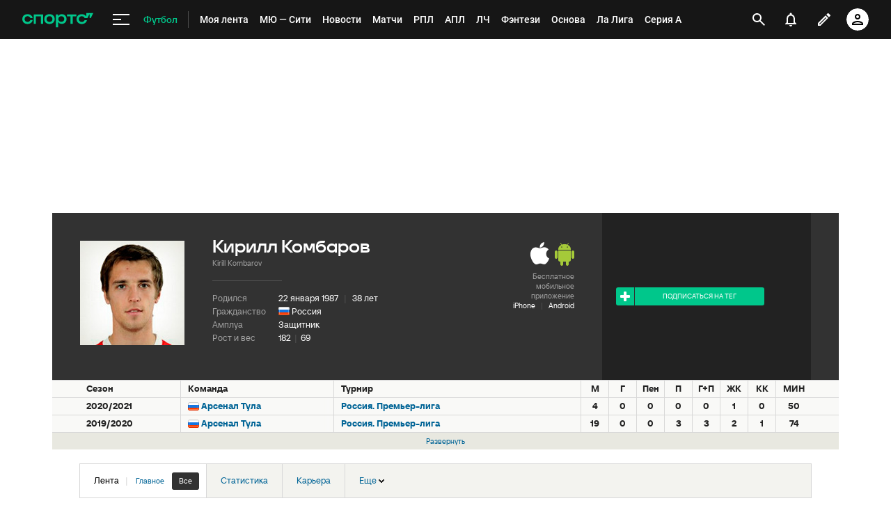

--- FILE ---
content_type: text/html; charset=utf-8
request_url: https://www.google.com/recaptcha/api2/anchor?ar=1&k=6LfctWkUAAAAAA0IBo4Q7wlWetU0jcVC7v5BXbFT&co=aHR0cHM6Ly93d3cuc3BvcnRzLnJ1OjQ0Mw..&hl=en&v=PoyoqOPhxBO7pBk68S4YbpHZ&size=invisible&badge=inline&anchor-ms=20000&execute-ms=30000&cb=rlvannivx3p4
body_size: 49553
content:
<!DOCTYPE HTML><html dir="ltr" lang="en"><head><meta http-equiv="Content-Type" content="text/html; charset=UTF-8">
<meta http-equiv="X-UA-Compatible" content="IE=edge">
<title>reCAPTCHA</title>
<style type="text/css">
/* cyrillic-ext */
@font-face {
  font-family: 'Roboto';
  font-style: normal;
  font-weight: 400;
  font-stretch: 100%;
  src: url(//fonts.gstatic.com/s/roboto/v48/KFO7CnqEu92Fr1ME7kSn66aGLdTylUAMa3GUBHMdazTgWw.woff2) format('woff2');
  unicode-range: U+0460-052F, U+1C80-1C8A, U+20B4, U+2DE0-2DFF, U+A640-A69F, U+FE2E-FE2F;
}
/* cyrillic */
@font-face {
  font-family: 'Roboto';
  font-style: normal;
  font-weight: 400;
  font-stretch: 100%;
  src: url(//fonts.gstatic.com/s/roboto/v48/KFO7CnqEu92Fr1ME7kSn66aGLdTylUAMa3iUBHMdazTgWw.woff2) format('woff2');
  unicode-range: U+0301, U+0400-045F, U+0490-0491, U+04B0-04B1, U+2116;
}
/* greek-ext */
@font-face {
  font-family: 'Roboto';
  font-style: normal;
  font-weight: 400;
  font-stretch: 100%;
  src: url(//fonts.gstatic.com/s/roboto/v48/KFO7CnqEu92Fr1ME7kSn66aGLdTylUAMa3CUBHMdazTgWw.woff2) format('woff2');
  unicode-range: U+1F00-1FFF;
}
/* greek */
@font-face {
  font-family: 'Roboto';
  font-style: normal;
  font-weight: 400;
  font-stretch: 100%;
  src: url(//fonts.gstatic.com/s/roboto/v48/KFO7CnqEu92Fr1ME7kSn66aGLdTylUAMa3-UBHMdazTgWw.woff2) format('woff2');
  unicode-range: U+0370-0377, U+037A-037F, U+0384-038A, U+038C, U+038E-03A1, U+03A3-03FF;
}
/* math */
@font-face {
  font-family: 'Roboto';
  font-style: normal;
  font-weight: 400;
  font-stretch: 100%;
  src: url(//fonts.gstatic.com/s/roboto/v48/KFO7CnqEu92Fr1ME7kSn66aGLdTylUAMawCUBHMdazTgWw.woff2) format('woff2');
  unicode-range: U+0302-0303, U+0305, U+0307-0308, U+0310, U+0312, U+0315, U+031A, U+0326-0327, U+032C, U+032F-0330, U+0332-0333, U+0338, U+033A, U+0346, U+034D, U+0391-03A1, U+03A3-03A9, U+03B1-03C9, U+03D1, U+03D5-03D6, U+03F0-03F1, U+03F4-03F5, U+2016-2017, U+2034-2038, U+203C, U+2040, U+2043, U+2047, U+2050, U+2057, U+205F, U+2070-2071, U+2074-208E, U+2090-209C, U+20D0-20DC, U+20E1, U+20E5-20EF, U+2100-2112, U+2114-2115, U+2117-2121, U+2123-214F, U+2190, U+2192, U+2194-21AE, U+21B0-21E5, U+21F1-21F2, U+21F4-2211, U+2213-2214, U+2216-22FF, U+2308-230B, U+2310, U+2319, U+231C-2321, U+2336-237A, U+237C, U+2395, U+239B-23B7, U+23D0, U+23DC-23E1, U+2474-2475, U+25AF, U+25B3, U+25B7, U+25BD, U+25C1, U+25CA, U+25CC, U+25FB, U+266D-266F, U+27C0-27FF, U+2900-2AFF, U+2B0E-2B11, U+2B30-2B4C, U+2BFE, U+3030, U+FF5B, U+FF5D, U+1D400-1D7FF, U+1EE00-1EEFF;
}
/* symbols */
@font-face {
  font-family: 'Roboto';
  font-style: normal;
  font-weight: 400;
  font-stretch: 100%;
  src: url(//fonts.gstatic.com/s/roboto/v48/KFO7CnqEu92Fr1ME7kSn66aGLdTylUAMaxKUBHMdazTgWw.woff2) format('woff2');
  unicode-range: U+0001-000C, U+000E-001F, U+007F-009F, U+20DD-20E0, U+20E2-20E4, U+2150-218F, U+2190, U+2192, U+2194-2199, U+21AF, U+21E6-21F0, U+21F3, U+2218-2219, U+2299, U+22C4-22C6, U+2300-243F, U+2440-244A, U+2460-24FF, U+25A0-27BF, U+2800-28FF, U+2921-2922, U+2981, U+29BF, U+29EB, U+2B00-2BFF, U+4DC0-4DFF, U+FFF9-FFFB, U+10140-1018E, U+10190-1019C, U+101A0, U+101D0-101FD, U+102E0-102FB, U+10E60-10E7E, U+1D2C0-1D2D3, U+1D2E0-1D37F, U+1F000-1F0FF, U+1F100-1F1AD, U+1F1E6-1F1FF, U+1F30D-1F30F, U+1F315, U+1F31C, U+1F31E, U+1F320-1F32C, U+1F336, U+1F378, U+1F37D, U+1F382, U+1F393-1F39F, U+1F3A7-1F3A8, U+1F3AC-1F3AF, U+1F3C2, U+1F3C4-1F3C6, U+1F3CA-1F3CE, U+1F3D4-1F3E0, U+1F3ED, U+1F3F1-1F3F3, U+1F3F5-1F3F7, U+1F408, U+1F415, U+1F41F, U+1F426, U+1F43F, U+1F441-1F442, U+1F444, U+1F446-1F449, U+1F44C-1F44E, U+1F453, U+1F46A, U+1F47D, U+1F4A3, U+1F4B0, U+1F4B3, U+1F4B9, U+1F4BB, U+1F4BF, U+1F4C8-1F4CB, U+1F4D6, U+1F4DA, U+1F4DF, U+1F4E3-1F4E6, U+1F4EA-1F4ED, U+1F4F7, U+1F4F9-1F4FB, U+1F4FD-1F4FE, U+1F503, U+1F507-1F50B, U+1F50D, U+1F512-1F513, U+1F53E-1F54A, U+1F54F-1F5FA, U+1F610, U+1F650-1F67F, U+1F687, U+1F68D, U+1F691, U+1F694, U+1F698, U+1F6AD, U+1F6B2, U+1F6B9-1F6BA, U+1F6BC, U+1F6C6-1F6CF, U+1F6D3-1F6D7, U+1F6E0-1F6EA, U+1F6F0-1F6F3, U+1F6F7-1F6FC, U+1F700-1F7FF, U+1F800-1F80B, U+1F810-1F847, U+1F850-1F859, U+1F860-1F887, U+1F890-1F8AD, U+1F8B0-1F8BB, U+1F8C0-1F8C1, U+1F900-1F90B, U+1F93B, U+1F946, U+1F984, U+1F996, U+1F9E9, U+1FA00-1FA6F, U+1FA70-1FA7C, U+1FA80-1FA89, U+1FA8F-1FAC6, U+1FACE-1FADC, U+1FADF-1FAE9, U+1FAF0-1FAF8, U+1FB00-1FBFF;
}
/* vietnamese */
@font-face {
  font-family: 'Roboto';
  font-style: normal;
  font-weight: 400;
  font-stretch: 100%;
  src: url(//fonts.gstatic.com/s/roboto/v48/KFO7CnqEu92Fr1ME7kSn66aGLdTylUAMa3OUBHMdazTgWw.woff2) format('woff2');
  unicode-range: U+0102-0103, U+0110-0111, U+0128-0129, U+0168-0169, U+01A0-01A1, U+01AF-01B0, U+0300-0301, U+0303-0304, U+0308-0309, U+0323, U+0329, U+1EA0-1EF9, U+20AB;
}
/* latin-ext */
@font-face {
  font-family: 'Roboto';
  font-style: normal;
  font-weight: 400;
  font-stretch: 100%;
  src: url(//fonts.gstatic.com/s/roboto/v48/KFO7CnqEu92Fr1ME7kSn66aGLdTylUAMa3KUBHMdazTgWw.woff2) format('woff2');
  unicode-range: U+0100-02BA, U+02BD-02C5, U+02C7-02CC, U+02CE-02D7, U+02DD-02FF, U+0304, U+0308, U+0329, U+1D00-1DBF, U+1E00-1E9F, U+1EF2-1EFF, U+2020, U+20A0-20AB, U+20AD-20C0, U+2113, U+2C60-2C7F, U+A720-A7FF;
}
/* latin */
@font-face {
  font-family: 'Roboto';
  font-style: normal;
  font-weight: 400;
  font-stretch: 100%;
  src: url(//fonts.gstatic.com/s/roboto/v48/KFO7CnqEu92Fr1ME7kSn66aGLdTylUAMa3yUBHMdazQ.woff2) format('woff2');
  unicode-range: U+0000-00FF, U+0131, U+0152-0153, U+02BB-02BC, U+02C6, U+02DA, U+02DC, U+0304, U+0308, U+0329, U+2000-206F, U+20AC, U+2122, U+2191, U+2193, U+2212, U+2215, U+FEFF, U+FFFD;
}
/* cyrillic-ext */
@font-face {
  font-family: 'Roboto';
  font-style: normal;
  font-weight: 500;
  font-stretch: 100%;
  src: url(//fonts.gstatic.com/s/roboto/v48/KFO7CnqEu92Fr1ME7kSn66aGLdTylUAMa3GUBHMdazTgWw.woff2) format('woff2');
  unicode-range: U+0460-052F, U+1C80-1C8A, U+20B4, U+2DE0-2DFF, U+A640-A69F, U+FE2E-FE2F;
}
/* cyrillic */
@font-face {
  font-family: 'Roboto';
  font-style: normal;
  font-weight: 500;
  font-stretch: 100%;
  src: url(//fonts.gstatic.com/s/roboto/v48/KFO7CnqEu92Fr1ME7kSn66aGLdTylUAMa3iUBHMdazTgWw.woff2) format('woff2');
  unicode-range: U+0301, U+0400-045F, U+0490-0491, U+04B0-04B1, U+2116;
}
/* greek-ext */
@font-face {
  font-family: 'Roboto';
  font-style: normal;
  font-weight: 500;
  font-stretch: 100%;
  src: url(//fonts.gstatic.com/s/roboto/v48/KFO7CnqEu92Fr1ME7kSn66aGLdTylUAMa3CUBHMdazTgWw.woff2) format('woff2');
  unicode-range: U+1F00-1FFF;
}
/* greek */
@font-face {
  font-family: 'Roboto';
  font-style: normal;
  font-weight: 500;
  font-stretch: 100%;
  src: url(//fonts.gstatic.com/s/roboto/v48/KFO7CnqEu92Fr1ME7kSn66aGLdTylUAMa3-UBHMdazTgWw.woff2) format('woff2');
  unicode-range: U+0370-0377, U+037A-037F, U+0384-038A, U+038C, U+038E-03A1, U+03A3-03FF;
}
/* math */
@font-face {
  font-family: 'Roboto';
  font-style: normal;
  font-weight: 500;
  font-stretch: 100%;
  src: url(//fonts.gstatic.com/s/roboto/v48/KFO7CnqEu92Fr1ME7kSn66aGLdTylUAMawCUBHMdazTgWw.woff2) format('woff2');
  unicode-range: U+0302-0303, U+0305, U+0307-0308, U+0310, U+0312, U+0315, U+031A, U+0326-0327, U+032C, U+032F-0330, U+0332-0333, U+0338, U+033A, U+0346, U+034D, U+0391-03A1, U+03A3-03A9, U+03B1-03C9, U+03D1, U+03D5-03D6, U+03F0-03F1, U+03F4-03F5, U+2016-2017, U+2034-2038, U+203C, U+2040, U+2043, U+2047, U+2050, U+2057, U+205F, U+2070-2071, U+2074-208E, U+2090-209C, U+20D0-20DC, U+20E1, U+20E5-20EF, U+2100-2112, U+2114-2115, U+2117-2121, U+2123-214F, U+2190, U+2192, U+2194-21AE, U+21B0-21E5, U+21F1-21F2, U+21F4-2211, U+2213-2214, U+2216-22FF, U+2308-230B, U+2310, U+2319, U+231C-2321, U+2336-237A, U+237C, U+2395, U+239B-23B7, U+23D0, U+23DC-23E1, U+2474-2475, U+25AF, U+25B3, U+25B7, U+25BD, U+25C1, U+25CA, U+25CC, U+25FB, U+266D-266F, U+27C0-27FF, U+2900-2AFF, U+2B0E-2B11, U+2B30-2B4C, U+2BFE, U+3030, U+FF5B, U+FF5D, U+1D400-1D7FF, U+1EE00-1EEFF;
}
/* symbols */
@font-face {
  font-family: 'Roboto';
  font-style: normal;
  font-weight: 500;
  font-stretch: 100%;
  src: url(//fonts.gstatic.com/s/roboto/v48/KFO7CnqEu92Fr1ME7kSn66aGLdTylUAMaxKUBHMdazTgWw.woff2) format('woff2');
  unicode-range: U+0001-000C, U+000E-001F, U+007F-009F, U+20DD-20E0, U+20E2-20E4, U+2150-218F, U+2190, U+2192, U+2194-2199, U+21AF, U+21E6-21F0, U+21F3, U+2218-2219, U+2299, U+22C4-22C6, U+2300-243F, U+2440-244A, U+2460-24FF, U+25A0-27BF, U+2800-28FF, U+2921-2922, U+2981, U+29BF, U+29EB, U+2B00-2BFF, U+4DC0-4DFF, U+FFF9-FFFB, U+10140-1018E, U+10190-1019C, U+101A0, U+101D0-101FD, U+102E0-102FB, U+10E60-10E7E, U+1D2C0-1D2D3, U+1D2E0-1D37F, U+1F000-1F0FF, U+1F100-1F1AD, U+1F1E6-1F1FF, U+1F30D-1F30F, U+1F315, U+1F31C, U+1F31E, U+1F320-1F32C, U+1F336, U+1F378, U+1F37D, U+1F382, U+1F393-1F39F, U+1F3A7-1F3A8, U+1F3AC-1F3AF, U+1F3C2, U+1F3C4-1F3C6, U+1F3CA-1F3CE, U+1F3D4-1F3E0, U+1F3ED, U+1F3F1-1F3F3, U+1F3F5-1F3F7, U+1F408, U+1F415, U+1F41F, U+1F426, U+1F43F, U+1F441-1F442, U+1F444, U+1F446-1F449, U+1F44C-1F44E, U+1F453, U+1F46A, U+1F47D, U+1F4A3, U+1F4B0, U+1F4B3, U+1F4B9, U+1F4BB, U+1F4BF, U+1F4C8-1F4CB, U+1F4D6, U+1F4DA, U+1F4DF, U+1F4E3-1F4E6, U+1F4EA-1F4ED, U+1F4F7, U+1F4F9-1F4FB, U+1F4FD-1F4FE, U+1F503, U+1F507-1F50B, U+1F50D, U+1F512-1F513, U+1F53E-1F54A, U+1F54F-1F5FA, U+1F610, U+1F650-1F67F, U+1F687, U+1F68D, U+1F691, U+1F694, U+1F698, U+1F6AD, U+1F6B2, U+1F6B9-1F6BA, U+1F6BC, U+1F6C6-1F6CF, U+1F6D3-1F6D7, U+1F6E0-1F6EA, U+1F6F0-1F6F3, U+1F6F7-1F6FC, U+1F700-1F7FF, U+1F800-1F80B, U+1F810-1F847, U+1F850-1F859, U+1F860-1F887, U+1F890-1F8AD, U+1F8B0-1F8BB, U+1F8C0-1F8C1, U+1F900-1F90B, U+1F93B, U+1F946, U+1F984, U+1F996, U+1F9E9, U+1FA00-1FA6F, U+1FA70-1FA7C, U+1FA80-1FA89, U+1FA8F-1FAC6, U+1FACE-1FADC, U+1FADF-1FAE9, U+1FAF0-1FAF8, U+1FB00-1FBFF;
}
/* vietnamese */
@font-face {
  font-family: 'Roboto';
  font-style: normal;
  font-weight: 500;
  font-stretch: 100%;
  src: url(//fonts.gstatic.com/s/roboto/v48/KFO7CnqEu92Fr1ME7kSn66aGLdTylUAMa3OUBHMdazTgWw.woff2) format('woff2');
  unicode-range: U+0102-0103, U+0110-0111, U+0128-0129, U+0168-0169, U+01A0-01A1, U+01AF-01B0, U+0300-0301, U+0303-0304, U+0308-0309, U+0323, U+0329, U+1EA0-1EF9, U+20AB;
}
/* latin-ext */
@font-face {
  font-family: 'Roboto';
  font-style: normal;
  font-weight: 500;
  font-stretch: 100%;
  src: url(//fonts.gstatic.com/s/roboto/v48/KFO7CnqEu92Fr1ME7kSn66aGLdTylUAMa3KUBHMdazTgWw.woff2) format('woff2');
  unicode-range: U+0100-02BA, U+02BD-02C5, U+02C7-02CC, U+02CE-02D7, U+02DD-02FF, U+0304, U+0308, U+0329, U+1D00-1DBF, U+1E00-1E9F, U+1EF2-1EFF, U+2020, U+20A0-20AB, U+20AD-20C0, U+2113, U+2C60-2C7F, U+A720-A7FF;
}
/* latin */
@font-face {
  font-family: 'Roboto';
  font-style: normal;
  font-weight: 500;
  font-stretch: 100%;
  src: url(//fonts.gstatic.com/s/roboto/v48/KFO7CnqEu92Fr1ME7kSn66aGLdTylUAMa3yUBHMdazQ.woff2) format('woff2');
  unicode-range: U+0000-00FF, U+0131, U+0152-0153, U+02BB-02BC, U+02C6, U+02DA, U+02DC, U+0304, U+0308, U+0329, U+2000-206F, U+20AC, U+2122, U+2191, U+2193, U+2212, U+2215, U+FEFF, U+FFFD;
}
/* cyrillic-ext */
@font-face {
  font-family: 'Roboto';
  font-style: normal;
  font-weight: 900;
  font-stretch: 100%;
  src: url(//fonts.gstatic.com/s/roboto/v48/KFO7CnqEu92Fr1ME7kSn66aGLdTylUAMa3GUBHMdazTgWw.woff2) format('woff2');
  unicode-range: U+0460-052F, U+1C80-1C8A, U+20B4, U+2DE0-2DFF, U+A640-A69F, U+FE2E-FE2F;
}
/* cyrillic */
@font-face {
  font-family: 'Roboto';
  font-style: normal;
  font-weight: 900;
  font-stretch: 100%;
  src: url(//fonts.gstatic.com/s/roboto/v48/KFO7CnqEu92Fr1ME7kSn66aGLdTylUAMa3iUBHMdazTgWw.woff2) format('woff2');
  unicode-range: U+0301, U+0400-045F, U+0490-0491, U+04B0-04B1, U+2116;
}
/* greek-ext */
@font-face {
  font-family: 'Roboto';
  font-style: normal;
  font-weight: 900;
  font-stretch: 100%;
  src: url(//fonts.gstatic.com/s/roboto/v48/KFO7CnqEu92Fr1ME7kSn66aGLdTylUAMa3CUBHMdazTgWw.woff2) format('woff2');
  unicode-range: U+1F00-1FFF;
}
/* greek */
@font-face {
  font-family: 'Roboto';
  font-style: normal;
  font-weight: 900;
  font-stretch: 100%;
  src: url(//fonts.gstatic.com/s/roboto/v48/KFO7CnqEu92Fr1ME7kSn66aGLdTylUAMa3-UBHMdazTgWw.woff2) format('woff2');
  unicode-range: U+0370-0377, U+037A-037F, U+0384-038A, U+038C, U+038E-03A1, U+03A3-03FF;
}
/* math */
@font-face {
  font-family: 'Roboto';
  font-style: normal;
  font-weight: 900;
  font-stretch: 100%;
  src: url(//fonts.gstatic.com/s/roboto/v48/KFO7CnqEu92Fr1ME7kSn66aGLdTylUAMawCUBHMdazTgWw.woff2) format('woff2');
  unicode-range: U+0302-0303, U+0305, U+0307-0308, U+0310, U+0312, U+0315, U+031A, U+0326-0327, U+032C, U+032F-0330, U+0332-0333, U+0338, U+033A, U+0346, U+034D, U+0391-03A1, U+03A3-03A9, U+03B1-03C9, U+03D1, U+03D5-03D6, U+03F0-03F1, U+03F4-03F5, U+2016-2017, U+2034-2038, U+203C, U+2040, U+2043, U+2047, U+2050, U+2057, U+205F, U+2070-2071, U+2074-208E, U+2090-209C, U+20D0-20DC, U+20E1, U+20E5-20EF, U+2100-2112, U+2114-2115, U+2117-2121, U+2123-214F, U+2190, U+2192, U+2194-21AE, U+21B0-21E5, U+21F1-21F2, U+21F4-2211, U+2213-2214, U+2216-22FF, U+2308-230B, U+2310, U+2319, U+231C-2321, U+2336-237A, U+237C, U+2395, U+239B-23B7, U+23D0, U+23DC-23E1, U+2474-2475, U+25AF, U+25B3, U+25B7, U+25BD, U+25C1, U+25CA, U+25CC, U+25FB, U+266D-266F, U+27C0-27FF, U+2900-2AFF, U+2B0E-2B11, U+2B30-2B4C, U+2BFE, U+3030, U+FF5B, U+FF5D, U+1D400-1D7FF, U+1EE00-1EEFF;
}
/* symbols */
@font-face {
  font-family: 'Roboto';
  font-style: normal;
  font-weight: 900;
  font-stretch: 100%;
  src: url(//fonts.gstatic.com/s/roboto/v48/KFO7CnqEu92Fr1ME7kSn66aGLdTylUAMaxKUBHMdazTgWw.woff2) format('woff2');
  unicode-range: U+0001-000C, U+000E-001F, U+007F-009F, U+20DD-20E0, U+20E2-20E4, U+2150-218F, U+2190, U+2192, U+2194-2199, U+21AF, U+21E6-21F0, U+21F3, U+2218-2219, U+2299, U+22C4-22C6, U+2300-243F, U+2440-244A, U+2460-24FF, U+25A0-27BF, U+2800-28FF, U+2921-2922, U+2981, U+29BF, U+29EB, U+2B00-2BFF, U+4DC0-4DFF, U+FFF9-FFFB, U+10140-1018E, U+10190-1019C, U+101A0, U+101D0-101FD, U+102E0-102FB, U+10E60-10E7E, U+1D2C0-1D2D3, U+1D2E0-1D37F, U+1F000-1F0FF, U+1F100-1F1AD, U+1F1E6-1F1FF, U+1F30D-1F30F, U+1F315, U+1F31C, U+1F31E, U+1F320-1F32C, U+1F336, U+1F378, U+1F37D, U+1F382, U+1F393-1F39F, U+1F3A7-1F3A8, U+1F3AC-1F3AF, U+1F3C2, U+1F3C4-1F3C6, U+1F3CA-1F3CE, U+1F3D4-1F3E0, U+1F3ED, U+1F3F1-1F3F3, U+1F3F5-1F3F7, U+1F408, U+1F415, U+1F41F, U+1F426, U+1F43F, U+1F441-1F442, U+1F444, U+1F446-1F449, U+1F44C-1F44E, U+1F453, U+1F46A, U+1F47D, U+1F4A3, U+1F4B0, U+1F4B3, U+1F4B9, U+1F4BB, U+1F4BF, U+1F4C8-1F4CB, U+1F4D6, U+1F4DA, U+1F4DF, U+1F4E3-1F4E6, U+1F4EA-1F4ED, U+1F4F7, U+1F4F9-1F4FB, U+1F4FD-1F4FE, U+1F503, U+1F507-1F50B, U+1F50D, U+1F512-1F513, U+1F53E-1F54A, U+1F54F-1F5FA, U+1F610, U+1F650-1F67F, U+1F687, U+1F68D, U+1F691, U+1F694, U+1F698, U+1F6AD, U+1F6B2, U+1F6B9-1F6BA, U+1F6BC, U+1F6C6-1F6CF, U+1F6D3-1F6D7, U+1F6E0-1F6EA, U+1F6F0-1F6F3, U+1F6F7-1F6FC, U+1F700-1F7FF, U+1F800-1F80B, U+1F810-1F847, U+1F850-1F859, U+1F860-1F887, U+1F890-1F8AD, U+1F8B0-1F8BB, U+1F8C0-1F8C1, U+1F900-1F90B, U+1F93B, U+1F946, U+1F984, U+1F996, U+1F9E9, U+1FA00-1FA6F, U+1FA70-1FA7C, U+1FA80-1FA89, U+1FA8F-1FAC6, U+1FACE-1FADC, U+1FADF-1FAE9, U+1FAF0-1FAF8, U+1FB00-1FBFF;
}
/* vietnamese */
@font-face {
  font-family: 'Roboto';
  font-style: normal;
  font-weight: 900;
  font-stretch: 100%;
  src: url(//fonts.gstatic.com/s/roboto/v48/KFO7CnqEu92Fr1ME7kSn66aGLdTylUAMa3OUBHMdazTgWw.woff2) format('woff2');
  unicode-range: U+0102-0103, U+0110-0111, U+0128-0129, U+0168-0169, U+01A0-01A1, U+01AF-01B0, U+0300-0301, U+0303-0304, U+0308-0309, U+0323, U+0329, U+1EA0-1EF9, U+20AB;
}
/* latin-ext */
@font-face {
  font-family: 'Roboto';
  font-style: normal;
  font-weight: 900;
  font-stretch: 100%;
  src: url(//fonts.gstatic.com/s/roboto/v48/KFO7CnqEu92Fr1ME7kSn66aGLdTylUAMa3KUBHMdazTgWw.woff2) format('woff2');
  unicode-range: U+0100-02BA, U+02BD-02C5, U+02C7-02CC, U+02CE-02D7, U+02DD-02FF, U+0304, U+0308, U+0329, U+1D00-1DBF, U+1E00-1E9F, U+1EF2-1EFF, U+2020, U+20A0-20AB, U+20AD-20C0, U+2113, U+2C60-2C7F, U+A720-A7FF;
}
/* latin */
@font-face {
  font-family: 'Roboto';
  font-style: normal;
  font-weight: 900;
  font-stretch: 100%;
  src: url(//fonts.gstatic.com/s/roboto/v48/KFO7CnqEu92Fr1ME7kSn66aGLdTylUAMa3yUBHMdazQ.woff2) format('woff2');
  unicode-range: U+0000-00FF, U+0131, U+0152-0153, U+02BB-02BC, U+02C6, U+02DA, U+02DC, U+0304, U+0308, U+0329, U+2000-206F, U+20AC, U+2122, U+2191, U+2193, U+2212, U+2215, U+FEFF, U+FFFD;
}

</style>
<link rel="stylesheet" type="text/css" href="https://www.gstatic.com/recaptcha/releases/PoyoqOPhxBO7pBk68S4YbpHZ/styles__ltr.css">
<script nonce="wPUgUG-3N6bGcNWGjMH4xA" type="text/javascript">window['__recaptcha_api'] = 'https://www.google.com/recaptcha/api2/';</script>
<script type="text/javascript" src="https://www.gstatic.com/recaptcha/releases/PoyoqOPhxBO7pBk68S4YbpHZ/recaptcha__en.js" nonce="wPUgUG-3N6bGcNWGjMH4xA">
      
    </script></head>
<body><div id="rc-anchor-alert" class="rc-anchor-alert"></div>
<input type="hidden" id="recaptcha-token" value="[base64]">
<script type="text/javascript" nonce="wPUgUG-3N6bGcNWGjMH4xA">
      recaptcha.anchor.Main.init("[\x22ainput\x22,[\x22bgdata\x22,\x22\x22,\[base64]/[base64]/[base64]/[base64]/[base64]/UltsKytdPUU6KEU8MjA0OD9SW2wrK109RT4+NnwxOTI6KChFJjY0NTEyKT09NTUyOTYmJk0rMTxjLmxlbmd0aCYmKGMuY2hhckNvZGVBdChNKzEpJjY0NTEyKT09NTYzMjA/[base64]/[base64]/[base64]/[base64]/[base64]/[base64]/[base64]\x22,\[base64]\x22,\x22Dn1Gw63Cr1NyVsK/dsOtfcKxJ8KwYXDCuBTDjMO6DcKUKjHChWzDlcKEP8Ohw7dwdcKcXcK3w6PCpMOwwpgRe8OAwprDiT3CksOuwo3DicOmHWApPQ/DhVLDrw0nE8KEPTfDtMKhw5IrKgkjwrPCuMKgSDTCpHJ+w4HCihx3TsKse8Okw55UwoZqdBYawq/[base64]/CcKJP3vDjRFxwrTDtsOyE3bCgBTCgcOFHsK6acKNXsOmwrnCg043wq00wqPDrkvCtsO/H8OkwqjDhcO7w7wYwoVSw7Q9LjnCsMKeJcKOIcOdQnDDpUnDuMKfw7zDm0IfwrRPw4vDqcOCwqhmwqHChcK4RcKlV8KhIcKLRlnDgVNGwqLDrWt0bTTCtcOkWH9TAcO7MMKiw5B/[base64]/CrcOww6XDncOlUsKnw5Qtw65KBsKdw6AvwpzDhj0RX1orw65DwqpUNhl5fsO4wobCg8KYw47CmSDDuQIkJMO6ecOCQMOXw7PCmMOTcz3Do2NdKyvDs8OIG8OuL1kvaMO/I1bDi8OQO8KUwqbCosOKD8KYw6LDgnTDkibCjVXCuMOdw4TDvMKgM1U4HXt2CQzClMOnw4HCsMKEwqvDtcOLTsK/LSliDFkqwpwUacObIiTDrcKBwokbw5HChFAQwo/Ct8K/wqrCmjvDn8OYw5fDscO9wpl0wpdsDcKRwo7DmMKDF8O/OMOMwo/CosO0GEPCuDzDvH3CoMOFw4NtGkpiAcO3wqwLFMKCwrzDksOWfDzDtMO/TcOBwp7CjMKGQsKGNygMYzjCl8OnZsK1e0xww4PCmSkkPsOrGAFIwovDicOeW2HCj8KCw751N8KzRsO3woZvw484SMOqw7wwDShHaS5cSH/CpsKGNMKuCUDDusKIJMKpV3wFwrfCjsO2QcOwXgvDmcOtw5AmP8Oiw58nw7Z+TmBbA8OWOHDCizrClMOwL8OTdQzCkcO8wpBTwrYpw7bDucOlwoXDi1sow6gcwo8MfMKRNsOEEhZUDsKgw4nCqApUL1/DicOkVQYjGMKmfjcMwp9kemHDm8KsAcKdXwnCplPCrBQrBcOgwqswSSciE2fDlsO5NmDCl8OzwpZ/GsKXworDqsOqHcO8V8KnwrzCjMKFwrzDrD5Xw5bCl8Kmb8K7fMKGW8KvfDvCjWzCsMO6IcO5Kg4dwqxKwprCmmXDrUYAAMKTOEXCv3Baw6BoUXDDkRHCnWPCkU3DncOqw4/Dr8K2wqPCpSTDtl3Dr8OKwpNHM8Oowo0Bw5/[base64]/[base64]/CvXPCv17CoXlJY8OVVMOewq3DtsK3wo/DoF7DhVLCqkvDhcKewoNdITDDkgTChBjCksKnRcOvw7dcwq0VcMKlL0dRw4twQHp/wonCvMOWLMKgKCDDiEXCp8Opwq7CuxVswrLDm0/Dm18CMQzDpEksUAjDnsOQI8Ojw4Isw58Vw5cRTRh7NkfCpMK8w4nCgkJzw7TCiD/DsSrDk8KJw7EtA2oFdcKXw6jDv8KBbsO7w7h2wp8wwphRJMKmwp1xw7kxwqF/KMOgOA91VsKGw5QVwojDicOkwpQFw6TDrgjDlTLCtMOpAldcLcOMR8KPFm45w7txwqBxw54dwqEGwpjCmRLDpMOELsK9w7BOw6fCrcKbS8Kjw5jDkQBmQCbDlxHCq8K9O8KCOsO0ARtyw6MRw7LDjHY/[base64]/ZikFQMOtwqDDuyE5JsKkwr/Cj8OCwr/[base64]/DvsOuCsOAd8O9NMKtI8KiSE/DnD7CuCvDtnvCnsKdGyzDjlrDhcKcwpI3wrDDtVBSwrfDn8KEV8KvbAJCDWJxw55UfcKGwqnDoFBxDMKxwr4Dw7EKE1/Cl3t5bn4ZIy3CjFUSYm/DnwDCgAZow7rDu1FTw67CtMK8TXNswq3CgsOuwoJ/w7Uzwqd9C8OEw7/DthbCmQLCqlJCw7fDiGPDiMK4wpotwo0oYsKSwqjCjcOYwpdBwpoMwofDr0jDgBdUGxXCkcOQwoLCrcKbGcKbw5HDpEPDlsKsT8KDAnkqw4vCt8OzElE1SMK9XCwQwokLwow8wrIpesO7QlDCjsKvw544UsKtSAZ/w7MOw4XCowFhZMO7K2TCvsKDKHjCs8OANiNTw6JRw7I4IMKHw6rCgsK0O8OBUQE9w57DpcO+w5gLDsKqwp5/w6HDqzxXZMOFeQbDlsOsfyTDtnXDr3rCkMK2wrfCi8KYIh3Dl8OZCwoRwpUFARhSw70NT0vDnBbDigU/[base64]/DvUc7woFlwqBpwoYqw5wuwo0LYXTDm1nCuMONVgFPY0PCpsK+w6prcQPCrcOjaQPCsC/ChcKQLcK1IMKrBMOew6JEwr3ConnCjBLDlUYiw7rCmMKhUAMww7hxasKQQcONw75SMsOsIklFa0V4wqMhPi7Ci27CnsOrZ0zDq8O0wr/DiMKfMTYIwrrCmsOtw5PCq3rCuQYOPCtuIMKKWcO4MsO+WcK8woc/wpPCkMO0N8OiexzDoDYJwrI7cMK5woPDmsK9wo0qw5l5O3HCu1zCqjnDv0vChwdSwpwZXmUXbSY7w4xOS8OSwo/DqlnCosOuJUzDvQLCpybCtlZdTEA9QTkPw7F9DcOiTsOlw4J7Z3HCqsOOw57DvAHDssOwXgNDKx/DvMKNwrgow7gtwoLDrU91Y8KcCsKwUX/CknQQwobCjcO2wqEaw6QZUMOYwo1Bw7F6w4ICS8KwwqzDg8O8XcKqEH/CkmtiwovCtkPDt8Kfw7pMPsKsw67CgglpH1rDjThNO3XDq2BFw5nDjsObw5dDaA0RJsOqwovDnMOWSMKVw5xOwpF2csOrwoUIQMKTE2knD356w5DCucO3wpHDrcO0dRhywrADbcOKdlXCujDCiMKwwpNXA2o/w4hTw7ROSsOvFcOdw54dVEpHdDPCrMO0TMOdeMKoNsOlw70iwoERwqXChMKRw70SODbCt8K6w7ksCXTDiMOrw6jCscOVw6J2wodJR3zDuVDCjGHCi8Ocw7LDnA8bRsKwwqfDiUNMNhzCtD8twoNiA8KFWnxoaG/[base64]/CtQHCsV/DmlsaOxR7wqjDk3w6CkLDmlfDgsOHfBl+w6k/[base64]/[base64]/CgzfDpsONFz52dj4nwpzDsH0Hw73CnsOEwqA2woPDpcOBbUoYw4llwrpOIMOVJWXDlG7DicK9eH9pAFDDosKFZi7CnkgTw40Nw7UDKiEaIWjCnMKAfXXCncKwSMOxRcOowrd1VcKtX0Q3w4zDrzTDtiMYwq8VUS5ww5lVwrrDiVfDjRE4EUh2wqXDhMKOw69/[base64]/[base64]/Cl8OgccKCKHIBb8KVwrk3w5lGWsKtXsK1NhLCqcOEQjcJw4PCqkwDb8Oow7LCqcKOwpPDhMK1wqldwoE/w6MNw4lLwpHCll5Pw7FQCCvDrMOWZMOGw4pOw7vDsmVgw4FmwrrCrwXDnGfDmMKPwq9yGMOJAMONNgbCosK1RcKQw7I2wpvCtSAxwr5YBTrDozwmwp8TEBYeXhrCr8OswqvDicOgIyp7wqHDtRARe8KuLhNZwpouwqvCumjCgG/DrW/Cl8Oxwpgqw7ZOwr7ClcOjdsOWeQnCnMKmwrcyw79Gw6UJw6pOw48aw4REw5kGFlxcw789C3YfYDHCqX87w7DDv8KCw4/CmcK1YcOcCsOQw6MRwr1+U0jCiiVRECgewpTDnyQTw77DucKgw7gYdQp3wr7CvcK1Z0vCpcKzWsKxLAPDhFE6HWzDncOrY21EQsKKb2XDk8Kud8KWWS/Cr2NPw4jCmsO9OcOjw43CliLCucKCcGXCtkFiw79bwqlIwoJZbsOEJFIQDmYew54hDB/DncKlbMODwpDDt8Kzwod2G3PDlFvDqUZ5fFfDnMOBLsKJwpgOUMO0FcKrRMKEwrMFSDs3fR/Cq8K9w4k6w7/CvcKXwpkJwo1Cw59JMsKXw4sYccK+w4onIVLDtAMVFmvChUvCoFkRw4/CmTjDsMK4w6zDgyUeRcKHVk0zLcOIU8K6w5TDisOdw4Bzw6bCtMORC0vCh0ZtwrrDpUhzVMK+wpZ4wqXCsCLChlIBciUyw53DhsOZw4FFwpMjw4vDrMOsHiTDgsK0wrp/wr0iDcODQ1HCscKow6bCh8O9wpjDjVoBw7rDhEUewr0QXwbCg8OODDcGfh0/J8Ogd8O7AkxaP8O0w5jDmG18wpcHBEXDoWlDw6zChSfDn8KicjUmw5LCo0UPwpnDuwEYU1/DiknDn0XCmcKIwq7Dl8OoLHbClQrDmcONOjVKw43DnHJfw6gRSMKiEMOObz5BwqofUsKYKGo5wrsKwo/DmcKxRcOfJQ/[base64]/ecKefBc0w7JNw6RYcsKwZcOpO8OGTsOWw7Zsw4/CrcK/w53CtHY8JMO0w50Iw67ClMK8wrIIwr9gAGxLeMOaw5gIw7wkUzPDvGDDgcOsNTLDgMO5wrHCrhvDtS1XXiQDB0LCoW/[base64]/wonCjF7CnCEOwoRqw7vCssOZI8O4wrUJw7A1asOJwr46wo0cw5nCkAzCt8KCwoFCCjgyw7RXE17Dr3zDqggEKBBPw4RhJWtwwrExDMOAUMK0w7TDkTbDnsODwo3DkcKIw6FwXiPDskBIwpEbJ8OEw5jCkEhRPWPCv8KUNcOiOClzwp3CgFHCuBMewrpCw7/[base64]/E8OIw7jCmWfCp2TCqMKcP1gUwrgPeyPCtEjDuy/Cp8KqPRNswpzDkRPCjMOfw7XDscOGKmEtLsOBwojCpwjDs8KzA0x0w50AwqjDtVPDvgZKFsOJw4/[base64]/w4XCnMOtwrl/wqZkUxQjczhfW1TCjyYTY8ORw5rCviEDNy/DmC0mRsKFw4rDqMK6a8Osw4Jhw6k+wr3Ctgd/w6hSPh5Gfj8SE8OuC8OOwoRvwqnDjcKbwqFJJ8KMwottK8OMwrUFIBwCwpokw5nCmcOhaMOmwp/Du8Kpw7jCtcOzYB8qDCvDkTtgAsOQwpLDkizClA/DuiHCn8OrwogROhvDiHPDk8KMTsOYw7MKw60Aw5jCo8Odw4BHBTjCkT9adQUgwoHDm8KlLsO6wpTDqQJ5wq0FOxHDj8OkdMK4M8K0RsKTw7HChE0Jw7/[base64]/CsMKpMTfDmMOCdGZ/emp9wo/DsQgEwoEUw7Msw7oPw6VWTXfCjiAsM8OZwrfCjMO+PcOqdADDr2wew7klw4nCocO2Yxlgw53DmMO2HWDDhMKVw4LDonbCj8Kpw4YRKsOLw64aZADDtMOKw4TCizLDiA7CiMOWXUvCocO4AH7DssKWwpYewoPCpXZTwq7CugTDmz7DmMONw7rDjmw/w4fDrsKnwrDCmFDDo8Kvw67DuMOEKsKwZgBIEcOVSxJoBlwjw7B8w4LDsBbCuH3DnMKKSwTDpAzCpsOFBsK4wqvCuMOxw7Q1w6jDonTCi2wqUGwjw6XCjjTDjMO/wobCqMORK8KtwqY/ZyRQwpp1PhpeUz4MPsKtCTnCpMOKbg4Ow5MLw43Cn8OOY8KkRGXCjyVXwrArFk7DrXUzW8KJwpnDkkrDiUAkRsKsaiVwwpTDvlsCw4QvYcKzwqbCo8OTL8OHw57Ctw7DunJ4w4llw5bDpMKxwr1oMsKTw4/DksKBw7JrIMKrWMKkMBvCpmLCtsKaw7A0eMOUMsOqw44xFsOcw7HCr1cyw6fDkRHDhAs0Pw13w40ESsK8w4/[base64]/CjTTDlX7CoMKeE8KHwovDj1TCkMKjY8KrwpMJJDAPUcOgw6V9BRHDi8OiLMOaw6DDgXZiBznDsyFww6YZw5DDsSXDmjIzwoTCjMKmw7YYw63DomQUecOzeWtEwqtpMcOlXB/Cv8OVPgXCoAAnwrl0bsKfCMOSw5laSsKIfCbDp2wKwqMJwqgtXBxHD8KJK8Kew4wRR8KFR8K6OHEqwpLDvjfDocK0w4lpAmRQbDAVw4rDi8O2w6/CuMOyUCbDkV5qb8K2w4oWcsOtw7/Cox0Qw7nDqcKUODsAwrMYUMKrMMKlw4cJO3LDqUh6R8OMHRTCqcKnK8KDYH/[base64]/DlGUsF1hoaMKFaMKrwqZbE8KLw5PCjFB+w4rCp8O9w5DDlMKYwrPCn8OSccOddcOiw6ZUccK0w5kWM8OKw5LChsKEcsOewpM8AcKowrNHwrzCi8KCKcKMHn/Dkzs3RsK+w7kdw6Rbw4pRwrtyw7TCgjN7VsO0JsOfwqpDwp/DrcOVC8KwUiDDuMKKw6LCs8KBwpoRDMKtw5HDpSwgGsK+wrsmXkAadcOEwrdkDAxGwpAgwoBHw5/DoMK1w6VSw7Nxw7LDgidvfMKQw5fCtcOaw7/[base64]/CiMOnRGrCkMKOa8Omd8OtwqsKw6snwqZqwqrDgyzCmsOWdMK5w7DDuyzDmQcwLCrCtl0waHLDoCHCmmvCrwPDssODwrR3w7bCq8KHwp4ow4wNZFgFw5IlOMO/T8OoGcKZw5cxw7QSw7nCjEvDpMKsV8Kjw7HCpMO+wrtkRXbCkD7CuMO4wonDviU9byZAwr8qAMKPwqd4UsOjwpcQwoNMXcO7CxEGwrfDm8KAfsOHw70UbCbCnRDCuS7Ck1k4dh7Cg0vDgsOyT1ZYw4xmw4nClkZzGTIwTMKMPwLCncK8TcO/wo93a8OHw7gLw4LDvcOlw6A/w5I/wok3QcKGw7EYIkXDsgV7wooaw5PCq8OHfzcFUcOGTi3ClVfCmSxMMBgbwrZCwoLDnCbDoRfDl1hQwrDCt2LDrjJBwpsQwqTClDDCjMKLw605L34aLcOBw7zCqsOOw4vDpcOnwp/CnkN5bsO4w4Ziw5bDicKaH1Y4wo3DtkgHR8K9w63CscO/JcO7wowsKsOIPMOzZHB9w4UFB8Oqw5TDmiHCn8OjXRI2aAc7w7/CqxFUwozDiB1YfsKDwq17aMOyw4TDlAvDisORwrDDhG5MABPDhMKiHWTDjVh5JjLDgsO9w5DDuMOowqPChQrCnMKfCCbCvcKfwrc1w6rDpzxUw4oHA8KLJcK9wrjDuMKhUHtJw43CiQY+eB5WQ8KYwpl+ccO2w7DCnw/ChUh5LMOfRTzCt8ORw43Ds8KIwqnDoRlBehocHSV9PcK7w7VcHyDDk8KBGsKcYSfCvj3Cvj7DlsKgw7DCoTDDv8KywpXClcONSsOhBsOsCW/CqFk9bMOlw6PDq8KtwoPDqMKvw6U3wo1tw5DCj8KZacKLwovCv0LDucK1W0zDtcOCwpAlfB7Du8KsAMOfIcK/wqXCkcKXYRvCqk/CucKBw44YwpRnw7BxfkV6fzJawqHCv0/DmT5iaBRAw5ktfVEgHMOhZSNUw6YiCyEfwrEpXsK3S8KpLhbDs3jDtMKtw6HDvEbCvMKzMhQvBTnCksK8w7jDicKnW8OCOsOSw7LCmkbDpMKcGUjCpsKgGcOSwqnDnMOfbCjChW/[base64]/Dg8ODI8OHwrbDiMO5dsOaw4HCsRd/YVkcfCDChcOlw4lkb8OhITAJw6rDj1XCoAnDpVhaYsK3w5NARcKQwq1uw6vDqMOTalLDvcO7JFXCnj7DjMOZCcOFwpHCkx4cw5XCmcKow5HDtMKOwpPCvGkjJ8O2GlZWw5jDq8OkwozDjsKVwrTDpsKnw4Y0w5xkFsK6w5jCmUADVG57w6oYUMOFw4PCjMK0wql5wp/[base64]/CmcOFw5/[base64]/[base64]/CsDFHdsOvwpJ2wpdeAS8Wwr5zJz8twqJzwp8AUBtrwqnDrMOpwpkHwqZ2Lh7DtsOGGQzDmsKWNcOewp/[base64]/CkUp0FMOow7Babx/DrnNtw4MKw6ZHHSbDpzsCwoHDu8KcwpkqIsOJw5tXLx/Dr3dbPwEFwrjCgcK5USE5w5PDrMK6wpDCpMO+OMKmw6vDmcOvw5h8w6/[base64]/[base64]/Zl0hTsK7wol/[base64]/CncO8E8OewqLCoMORw4lWw7zDlcKIw7TDh8OePSQ7wotbw4gOXxBowqZsO8OUeMOlwr97wopuwp7DrcKIw75yAsKswpPCiMKPIWTDu8KcdBFzwoMcOGnDjsOVE8OCwr/DvcKdw53DtGIGw6jCosKFwoYNw7nCvRbDm8OewrzCrMK2woU1IxnCkG0rdMOGGsKSfsKJMsOacMOpw4JiDQjCvMKOVsOFQAUtDcOVw4A6w7/CvcKSwpwiw4vDncOfw6rCkm9xTnxkZTVXLxvDhMO3w6DDr8KvTxZHUx/[base64]/[base64]/Cq8OpBsONw4M4w60STMK8wrnDt8K9Ol/[base64]/[base64]/DjT3DlhDDrkPDs3TDsMK7w7ZBwpxywobCi8Klw4fCjW1Cw60UHsK5woLDksKrwqfCmxZ/[base64]/Co8OywpjDtUYTRTjDkFsHwrXCj37Djx42woEgHMOKwpPDt8Ogw6PCpcOcUnzDqnMFw6TCrsK8N8Kwwqo2w7TDuR7Cng/DpnXCtHN9CcOMTg3Dpi1Pw57CnWUewr9aw5kaIFjDlMO+FMOGDcKkV8OLUsOXbcOeVSlSP8KIdMOvU05/w7jCmBXCvkfCgzHCp2XDs0Rew54EPcO+TlJNwrHDmzE5JEPCqB0cw7jDlGfDpsKyw7/CuWgGw5HCiSw+wq/ChsOewqjDhsKoDGvCvsK0HGwDwqEMwopawrjDqUrCtz3DpXdPVcKDw7ILN8Knwq8xT3bDh8OKHiF4LMKNw7fDpBzDqhgfE1F6w4nCuMO1b8Orw6pTwqBpwrMEw79oUMKjw7XDv8O3Cg/[base64]/A8KBDsKVMWTCjcKuK8KwQzrDtjnDssK/EMK4w7dYwozCiMOxw6zDhzovEn3DmWgxwpfClMKuacKEw5fCsDzChsOdwq/[base64]/Do8KXwpPDrDQ1WksMw6fCikDCmmYpwrUcPW4EwrEvV8O1wooDwrfCksKCeMKuNlJmRyDCh8O6AzlHfsO1wrw8B8O4w57DmVgQX8KCAcO5w5bDlxLDosOEw5hPGcOBwprDmylvwpDClMOPwrs4I3VOMMO4TBfCtHIEwqU6w4zCgSnCmi/DicKKw60Fwp3DlmvCsMKTw7PChALDncKRPMO8w5cbA1/Cr8KlRi0owrh/w5TCgcKpw6fDisOMdcKUwrN0TBrDisOQecKlW8O0WsOvwofDiXDCqcKQw6nCuQhjNU4Cw7ZAUQ/[base64]/LGrDq8OHwqjDkW5XKQ/DjcOSXMK2w70pwoLDpMKhAGXCq0rDliXCicKKw6PDpWxhd8OKEsK3XMKowoZVw4HCnTbDmMK/wos/BMK2PMOdbMKXVMKNw6ddwr1Vwrx0dMOxwqPDl8KPw6FewrXDi8OGw6dWwotCwr0hw7zDgl5Kw6MDw6fDrcKhw4HCuy/Co07CrQjDuzHDhMOWwovDuMKTwotcDQgmK2BFYFLCmyzDjcO6w7fDtcKuTcKDw5JwEwHCrFtySgTDgU5kY8OUFcKxDxzCkkLDtSrChVrCmRfCrMO/TX9Ww53DscKsA23CusOQWMOPwp8iwp/Ds8ODw47CssO2w5TCt8OYN8KXVSbDt8KXVG5Jw6nDnBbCh8KtEMKzwrBwwqbCkMOlw6gPwq7CjnA3PMKZw5wNBW4+U30OSm9vBMOSw49dZgbDv1nCjgsiO3/CucKhw4FJRit3wqMGGXNjM1ZYw7ppwostw5Nfw6bCmQnClBLChg/[base64]/Cr8O8w5vDuFrDqcKawrzDg0bCqsKsw7LDnErDhsKrTizCtcKewovDhCbDhAvDs1sew60rTcObYMOgw7TCjl3CgsOBw496e8OqwpTCh8KaY0wVwrrCiUPClMK7w7tSw6oRYsK+EsKBEcOzRCUZwoF4CcKbwqnCvm/CkihDwqHCtsKdG8OZw40TdcKTVjw4wrlQwrgSJsKCW8KQJsOCRUx5wovCosOPA1JWQENRAkJ7anTDoGwdKsO/[base64]/DvxEZE27CjgQvwo3DkMKXf8OMacKPBcKqw6jDj1PCscOywoHDtcKtD2VIw5/Co8O3w7HCiSstRsKww6TCvBJXw7jDqcKdw4DDtMOswqrDtsOQHMODw5fCikzDglrDtjImw4ZVwrDChU5xwpjDj8Kow5TDpwpGFjV8XMOqc8KhV8OiGcKKbSZmwqZOw7wYwrBiFVXDuQ4IEcKLN8K/w700wqXDlMO3e2rCm34jw4EzwoDCnFl8wodlwrs3GWvDsnRGCEduw5bDt8KQCMKIbGfDksKMw4V8w77DnsKbNsK3wrElw4stFTEZwqZVClTCrR7CkB7Dol/[base64]/CvVPCkMKpd8Kfw6Fvf8Oqw77DssOMw5Bxwq/DozjCil8yQmIeBmIOY8OLVSPCgzrDiMOmwo3DqcOWw48Rw4PCoQowwoBfwonDg8Kecyg5H8O+ccOeQ8OYwobDlsOEw6PCqn3DjxReG8O8BcKnVMKcMcO2w4/[base64]/CuwrDpcO6w6nCr17CpwnCrMOLwqMGw7JcwqIOwrzCoMKDwrLCuiZow7Ndey/[base64]/VHzCuRDCqsOrWCUCwpHDqxUgSkAGaGJiRA7DmyBjw4Q6wqp/M8K+w7hpbsObcMKIwqZHw54EUwtaw6LDkAJCw5N1D8Otw789wpvDs2HCvS8qf8Ozw4Bmw6JXQsKXwpjDkzTDpxbDlMKUw4/Dt35oGHIfwrHDh0low6zCpS7DmXfCiG0Lwp5yQ8KUw6Y7wpV5w7waHsO6w5XCsMKbwptGDXvCgcO6OWlaJMK8V8O6djjDqcOhGcOTCTFTYMK+SWjCvMOww4HDgcOOASzDsMOxw6LCg8K/KwFmwp3CvUDCs1Qdw7k5GMKjw700wq0rQcOPwrjCsi3Dkg8Bwr/Cs8OUHyzDi8ONw7YvOMKJNz3DlWzDmsOUw5zDlBzDnMKUeCDDnjTCgzVNcMKUw4FPw65+w5IbwppbwpQEYlhIX19RW8Krw7jClMKZYVLDukLDmsO7w4NUwo7ClMKhBQPCplh/dsOcL8OkAjfCtgp1JsKpBhfCt1XDl14Hwo5OZE3DiQdmw64RbiXDr3bDicKISFDDlALDpirDpcOHNk4sOncdwogbwoopwp9DahFzw4fCqsOzw5/DqCIzwpgOwo/DuMOYwq41w7XDucO6U1kfwrV5ZCxcwoPChlppdsK4wojDvE1TSGTCr1BDw7TCpGB7w5HCicOzeSxIHTLDjT3Cnk1PNAIcw40jwoQ4M8KYw6zCn8KnG2YMwroLeTLCh8KZwrltw71QwrzCq0jCt8KMThbCiSlSVMK/elvDnjk/[base64]/w5jCizzDpcOGDcOxw4pRw4vCmglsNAnDkTvCqRZNwpPDgnEYRTTDp8KwVgpHw6RoVcKLMC3CqiZedsOFw7V3w6zCpsKFaBTCisKywqgrUcOYTk7Coi8iwoYGw4JlIDYewp7ChMKgw5QcEjhEKmPDlMKxBcOrH8Kgw4JvaCxFw5BCw6/Dixhxw4jDj8K9d8OlD8KTbcKcSl7DhnFKRGPDpMKXwrJzOcO6w6/DqsKkT3PCli3Dv8OFFMKAwo0Lwp/CpMOewoHDgcKxJcORw7TDo1IRUsONwq/Cq8OKCn3DuWUCOcOlCW07w47DrcOCc1vDoCQ/ccKkwqVvTSNrQFjCjsKiw68LHcOlDUDDrgXDmcKIwp5YwpAVw4fDuQ/[base64]/JVjCiz/CmhIxW8Kkw5zDlcO7w6kPwoIwKMK0w7hvPjjDtFBZKcO7GcKRSzEow6J1eMOEWMKgwrTDjMODwoBGaDzCgsKrwqPCnh/DrzLDt8OiDcKewqHCjk3DiX/Cq0TCm3Uywps5TMOkw57Cr8OgwoIQwobDp8KlSSRpwqJVTMOmZT11w5oEw6fDowdYKVfDlBLDn8OKwrllUcOZw4Etw4JfwpvChsKtD2JfwoPCtHUyfMKrPcKRBsOzwp/Cp0cEe8OnwoHCscO+L1REw57Dq8O+w59GPcOLw7DCrmQ/ZGHDuTjDi8Ocw5wVw6DDicObwovDgAfDrmfCowvDrMOpwoRUw4JOXMKMwqBmVzsVXsKNP2VPFsKrwpBmw7PCpCvDt1HDl2/Do8KNwpLCiEjDmsKKwoHDrl/DgcOww7LChQJ+w6Upw78ow4kMJW8LNsOVw54LwqLClMOrw6rDg8K+UT/CjMK0biw2Q8OpZMOaSMKjw4ZUC8KTwooZFkHCpMK7woTCokUOwqLDrSjDjiLCoi0WKGozwqzCsHLCr8KFR8Otwp8ADcKXHsO/wp/CgmlGSy4TJMK6w68rwr5lwqx3w5zDlBPCl8OHw4IJw47Cp2gTwoYaUcOEG0fCusK+w5/DuVDDq8KPwovDpDJ3w546wqATwrkow7YbE8KDMUvDnBvClMO0LCLClcKjwpTDvcOvUTB6w4DDtSBTbw3Dn0HDiXY5w5o0wrLCiMKtD3N+w4MufMOTRxPDoUkcbMKnwq7CkDHCscKmw40DeAnCrX4pG3fCqls+w4LCuXp/[base64]/BQbDusOWw67DoHs/UGYRwqktC8KJOsKrWAPCscKSw7TDisOTOsOlf1c1RlBCwpTDqCs8w5/CvmzCnGlqwpjDisKQwqvDnD7DhMKZQG0WCsOvw4DDrVx7wo3DkcO2wqnDrMK5Oj/[base64]/Dp8K1wogtwqbCgF7Dn03CkMK9w7xcw7USSsK+w4fDmMOVLMO6dcKowrDCjl5fwp8WYzVlw6kQwr4qw6gARB9Fwq3CpyQIYMKVwopBwqDDvy3CsB8tKiXDpEbClcOWw6BcworCmjXDrsO9wqnCqsOYdSN+wozCr8OmXcOpw5zDgjfCryrCicKNw7nDmcK/EX7Dj0/CmlnDhMKNLcOmcl92SloIwqrDuQlEwr7DqcOSYcO3w6HDvFBAw5dZasOnw7YxOSxiKgDCgiPCvm1sXMOjw4Zmb8KwwpgIeiXCiyktw6XDqsKEDMKfVsKbDcOFwpzCocKNw55RwrpeXMKsbXLDjRA3w4fDrhnDlCEwwpg/FsO7wqBywqTDsMK5wrhdY0UOwq/DscKdZi3CrMOUR8KPwqMsw6wfI8OcB8OVPcKywqYKdMOtAhPCsWENanQjwovDn2RewqzDu8K+MMKNXcKiw7bDpsO4Fy7DpsOtICQsw7XCmMK1EcKPZyzDlsKvRHDCusK9w5w+w5dswrDCnMKFBVMqGsKiZQLCnzJ3XsKvPjjDsMKQwpx8ODvCpnvDqWDCmw/CqTsmw7EHw7jCi2LDvhRZaMKDIA54wr7Cj8K4FnrCoB7CmcKIw7Anwq09w6QkeVXCgQTCv8Oew7UhwoU6NWomw5E8ZcOvS8KresOowql2wofDqAcFw7vDncKFVxjCksKIw7R3wo/CiMKdLcOqQR3ChhnDhBnCn3jCqBDDk1tkwpMZwrrDlcOgw6EgwoUfFcOfDRN+w6nCqsOsw5HDpGJtw6Y0w4fDrMOIw4RqdXnCksKKccO8w4w4wqzCpcKIE8K/[base64]/[base64]/w5rCoMKxwqgYw6DDuMKyw7UWEVoRMMOHw5nCsBZrOsOPQHYALgVcw7Y0IcOJwo7DpRxeG3lqA8OOwoIKwpoywqnCn8Oew5wYF8KGUMKFRh/DocOCwoFfRcKPdVpZX8KACi/[base64]/[base64]/[base64]/CrktZEsKtScO6HsO4wqktDjTCnsOTwp3ClcO9w77CmSvCrCzDmADDuU/CkDPCr8OowqbDsUnCiWdlS8KUwqvCvwTCpXHDu0I5w7UUwqDDrsKiw47DsjMRWcO2w4DDvsKneMOewrHDrsKVw4HCtCFRwpIWwoFFw4Jxwr3ChiJow5dVBWfDmsOCNCzDoUfCucO7LMOQw5d/wogeacOAwp3Ch8O7J3DDqzE8FnjDhxRqw6M0w77DmXkpA0TCn2AXH8KiCURew5t5PBtcwobDrMKVKkpOwqN5w4Nqw44tH8OHZcOAw7zCqMKBwqzDq8Ofw4JRwqfCggJOwp/DnAjClcKwATjCpGnDjsOLAMKoCwwEw5YgwpVVADbDiVx9wrsRw6J/XnsXaMOeDcORb8KHOsOVw5lGwo/[base64]/CnDjDlkzConPDp8KmT8KJZDw7w6sFH2h8w40qw5NRAcKXEDkudWggBSgswoHCkmzDmSnCnsOAw49/wqUiw7rCnsKJw4FCc8ONwoPDo8OvAyfComvDocKqwp5swq8Pw5wuCXnCoENUw75MbhfCrcOXMcO1RFfDqmEwJcOlwpo+Y0QhHMOBw6rCgTk9wqrClcKIw5nDrMOuAkF6P8KJw7jChcOfRDrCksOhw7TCkjbCpMOywo/CmcKtwrwVATDCocKAQMO4VRzCk8KGwpnDlAAGwp7DlXQMwo7CoSA7woXDusKJw6hyw5w5wpXDi8KlbsK7wpjDkgt6w44owp9ew4PDq8KNw6gMw7FLFcK7MRvDvl/Dn8K4w7ogw74Bw5M9w4kvSlxQEsK5B8KNwr4HMh/DkAzDg8OtY381KsKePHVew690w7jDi8OGwovCi8KMJMK0b8OIfynDhMKiD8Oww6LCs8OXBMOuwqPChljDonrCvQHDsSwWJMK2O8KleSLDvMK4IUUNw7TCuD/DjD0IwoPCvsKNw4Y5w63DqMO2C8OJOcKcLMO7wrIrOALCvFZHOCLCmMOkUjklAsKBwq8TwogdbcOMw51uw6NZw6VoU8OZZsKSw5dICBhkw7swwpnCu8O+PMOYRTrCp8O5w7R+w7HDsMK4V8OIw63DiMONwp88w5LChsOlPGXDpXZpwo/[base64]/CrgnChi3ChsKQwoDDosOmK01THFLDsH0/bCZGA8OBwrTDsVQRZ25TTD7Cr8KwVsO1bsO2PMK5LcOPwphOKCXDk8O7GQXDpMOIwpsqLcKYwpV+wrLDkVp6w6/Ct3gyG8KzLcOtesKTZgfCs2LDnDpfwqjDhBrCkEAnFFnDscO1DsOMRwLCuEliK8K1wpJpMCnCgzdPw5xiwr3CsMOVw40kc1jCsULCuCJNw5TDlRYmwqfDtkppwo7Cm0RWw43Dhgc9wrVNw78iwqUZw7l2w6J7AcK/wq3DrWnCg8O4IcKkSMKEw6bCrTZ1cQ0pXMKHw7DCv8KLG8K2w6c/wrwxBl90w5/CggMGw73CnVtnw63CnxxTw7UnwqnDgAs6w4ofw6LCg8KZaE/DmB0NWsOyTcKfw4fDr8KRNQ1aa8Kjw4bCjH7DgMK+w6vCq8O9YcOoSDggaX8Kw6bCvyh+w4HDjMOVwp5kw7FOwpXCsD/DnMO8QMKhw7R9LiBbDsO2woxUw6TDscOjw5FZEMKNRsO0enLCscKAwqnDtlTCpsKLZMKoIcOSS2sNWDEVwpx+w7hTwq3DmU/CrBsCF8O3TxzDvnBZfcO9w4jDnmQ9wqrClTd/SwzCunXDgDhtw6l5CsOoQio2w6siDFNMwo/CsULDg8OJwoFeMsOdX8OENMKsw48FKcK8wqDDncO0d8Klw4fCvsOpSE7CmcKAwqU0CW/DoQHDoT9eCsKjYQgPw73DqT/CmsODDjbCqFdFwpJFwpXCucOSwoTClMKeLwDCiVHCo8K+w7vCnMOwe8OCw4oNwqfCjMK5MBwPURQoJcKxwp3CmWHDiHDCvxsRw55/wrTCo8K7A8OKK1LDgkk2\x22],null,[\x22conf\x22,null,\x226LfctWkUAAAAAA0IBo4Q7wlWetU0jcVC7v5BXbFT\x22,0,null,null,null,0,[21,125,63,73,95,87,41,43,42,83,102,105,109,121],[1017145,159],0,null,null,null,null,0,null,0,null,700,1,null,0,\[base64]/76lBhnEnQkZnOKMAhk\\u003d\x22,0,0,null,null,1,null,0,1,null,null,null,0],\x22https://www.sports.ru:443\x22,null,[3,1,3],null,null,null,0,3600,[\x22https://www.google.com/intl/en/policies/privacy/\x22,\x22https://www.google.com/intl/en/policies/terms/\x22],\x22rN0W8+JCywLO8vmn3SU4V04yOklUlAIDHbWsCiUH/YE\\u003d\x22,0,0,null,1,1768631011956,0,0,[4],null,[213,139],\x22RC-zxEEPlzutuItPQ\x22,null,null,null,null,null,\x220dAFcWeA7P7wujaO4P1qwkBpNt8PuwpI10fiU2wjUU-uoi7X0GSABMPkdX4RJviJUx4vg_2ZV13fzaGyURaH4OHVrGOKVpuqMfJw\x22,1768713811805]");
    </script></body></html>